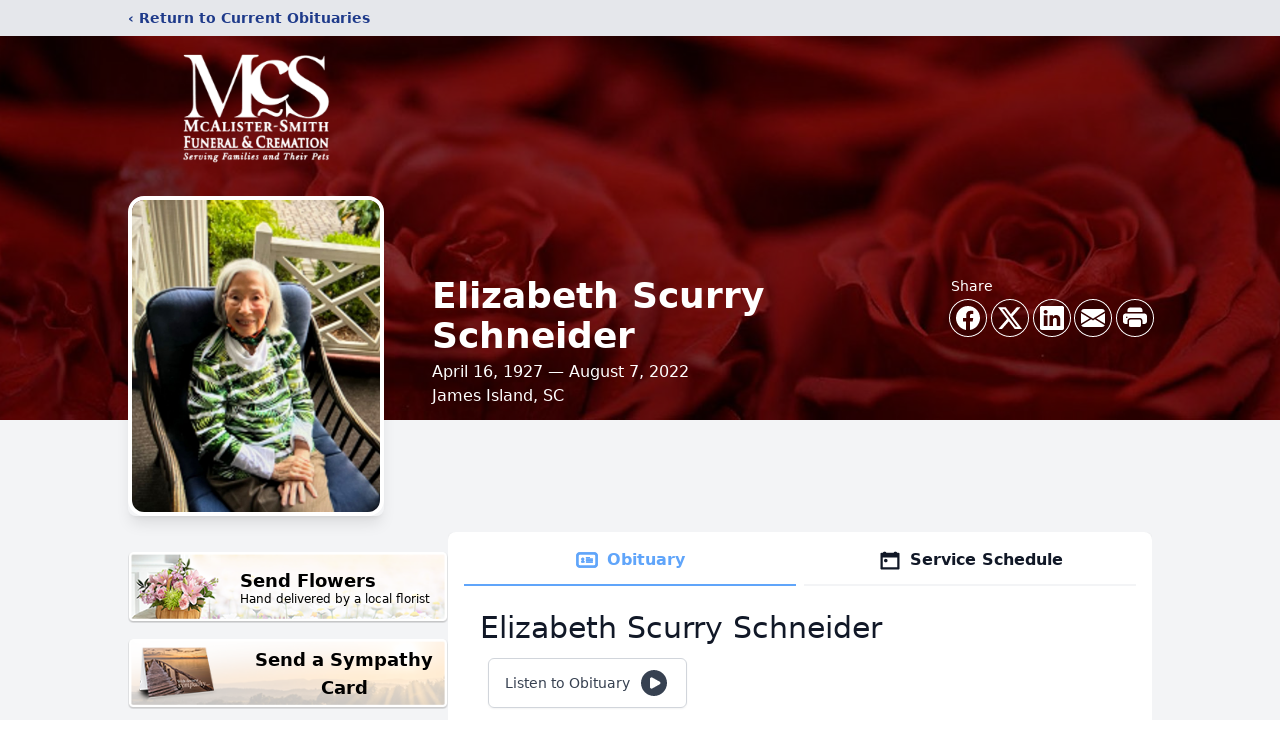

--- FILE ---
content_type: text/html; charset=utf-8
request_url: https://www.google.com/recaptcha/enterprise/anchor?ar=1&k=6LcRW7IfAAAAAAKjLFK5OkLcFmix7jCqSFBugL8I&co=aHR0cHM6Ly93d3cubWNhbGlzdGVyLXNtaXRoLmNvbTo0NDM.&hl=en&type=image&v=PoyoqOPhxBO7pBk68S4YbpHZ&theme=light&size=invisible&badge=bottomright&anchor-ms=20000&execute-ms=30000&cb=odn9bzg8q9gi
body_size: 48592
content:
<!DOCTYPE HTML><html dir="ltr" lang="en"><head><meta http-equiv="Content-Type" content="text/html; charset=UTF-8">
<meta http-equiv="X-UA-Compatible" content="IE=edge">
<title>reCAPTCHA</title>
<style type="text/css">
/* cyrillic-ext */
@font-face {
  font-family: 'Roboto';
  font-style: normal;
  font-weight: 400;
  font-stretch: 100%;
  src: url(//fonts.gstatic.com/s/roboto/v48/KFO7CnqEu92Fr1ME7kSn66aGLdTylUAMa3GUBHMdazTgWw.woff2) format('woff2');
  unicode-range: U+0460-052F, U+1C80-1C8A, U+20B4, U+2DE0-2DFF, U+A640-A69F, U+FE2E-FE2F;
}
/* cyrillic */
@font-face {
  font-family: 'Roboto';
  font-style: normal;
  font-weight: 400;
  font-stretch: 100%;
  src: url(//fonts.gstatic.com/s/roboto/v48/KFO7CnqEu92Fr1ME7kSn66aGLdTylUAMa3iUBHMdazTgWw.woff2) format('woff2');
  unicode-range: U+0301, U+0400-045F, U+0490-0491, U+04B0-04B1, U+2116;
}
/* greek-ext */
@font-face {
  font-family: 'Roboto';
  font-style: normal;
  font-weight: 400;
  font-stretch: 100%;
  src: url(//fonts.gstatic.com/s/roboto/v48/KFO7CnqEu92Fr1ME7kSn66aGLdTylUAMa3CUBHMdazTgWw.woff2) format('woff2');
  unicode-range: U+1F00-1FFF;
}
/* greek */
@font-face {
  font-family: 'Roboto';
  font-style: normal;
  font-weight: 400;
  font-stretch: 100%;
  src: url(//fonts.gstatic.com/s/roboto/v48/KFO7CnqEu92Fr1ME7kSn66aGLdTylUAMa3-UBHMdazTgWw.woff2) format('woff2');
  unicode-range: U+0370-0377, U+037A-037F, U+0384-038A, U+038C, U+038E-03A1, U+03A3-03FF;
}
/* math */
@font-face {
  font-family: 'Roboto';
  font-style: normal;
  font-weight: 400;
  font-stretch: 100%;
  src: url(//fonts.gstatic.com/s/roboto/v48/KFO7CnqEu92Fr1ME7kSn66aGLdTylUAMawCUBHMdazTgWw.woff2) format('woff2');
  unicode-range: U+0302-0303, U+0305, U+0307-0308, U+0310, U+0312, U+0315, U+031A, U+0326-0327, U+032C, U+032F-0330, U+0332-0333, U+0338, U+033A, U+0346, U+034D, U+0391-03A1, U+03A3-03A9, U+03B1-03C9, U+03D1, U+03D5-03D6, U+03F0-03F1, U+03F4-03F5, U+2016-2017, U+2034-2038, U+203C, U+2040, U+2043, U+2047, U+2050, U+2057, U+205F, U+2070-2071, U+2074-208E, U+2090-209C, U+20D0-20DC, U+20E1, U+20E5-20EF, U+2100-2112, U+2114-2115, U+2117-2121, U+2123-214F, U+2190, U+2192, U+2194-21AE, U+21B0-21E5, U+21F1-21F2, U+21F4-2211, U+2213-2214, U+2216-22FF, U+2308-230B, U+2310, U+2319, U+231C-2321, U+2336-237A, U+237C, U+2395, U+239B-23B7, U+23D0, U+23DC-23E1, U+2474-2475, U+25AF, U+25B3, U+25B7, U+25BD, U+25C1, U+25CA, U+25CC, U+25FB, U+266D-266F, U+27C0-27FF, U+2900-2AFF, U+2B0E-2B11, U+2B30-2B4C, U+2BFE, U+3030, U+FF5B, U+FF5D, U+1D400-1D7FF, U+1EE00-1EEFF;
}
/* symbols */
@font-face {
  font-family: 'Roboto';
  font-style: normal;
  font-weight: 400;
  font-stretch: 100%;
  src: url(//fonts.gstatic.com/s/roboto/v48/KFO7CnqEu92Fr1ME7kSn66aGLdTylUAMaxKUBHMdazTgWw.woff2) format('woff2');
  unicode-range: U+0001-000C, U+000E-001F, U+007F-009F, U+20DD-20E0, U+20E2-20E4, U+2150-218F, U+2190, U+2192, U+2194-2199, U+21AF, U+21E6-21F0, U+21F3, U+2218-2219, U+2299, U+22C4-22C6, U+2300-243F, U+2440-244A, U+2460-24FF, U+25A0-27BF, U+2800-28FF, U+2921-2922, U+2981, U+29BF, U+29EB, U+2B00-2BFF, U+4DC0-4DFF, U+FFF9-FFFB, U+10140-1018E, U+10190-1019C, U+101A0, U+101D0-101FD, U+102E0-102FB, U+10E60-10E7E, U+1D2C0-1D2D3, U+1D2E0-1D37F, U+1F000-1F0FF, U+1F100-1F1AD, U+1F1E6-1F1FF, U+1F30D-1F30F, U+1F315, U+1F31C, U+1F31E, U+1F320-1F32C, U+1F336, U+1F378, U+1F37D, U+1F382, U+1F393-1F39F, U+1F3A7-1F3A8, U+1F3AC-1F3AF, U+1F3C2, U+1F3C4-1F3C6, U+1F3CA-1F3CE, U+1F3D4-1F3E0, U+1F3ED, U+1F3F1-1F3F3, U+1F3F5-1F3F7, U+1F408, U+1F415, U+1F41F, U+1F426, U+1F43F, U+1F441-1F442, U+1F444, U+1F446-1F449, U+1F44C-1F44E, U+1F453, U+1F46A, U+1F47D, U+1F4A3, U+1F4B0, U+1F4B3, U+1F4B9, U+1F4BB, U+1F4BF, U+1F4C8-1F4CB, U+1F4D6, U+1F4DA, U+1F4DF, U+1F4E3-1F4E6, U+1F4EA-1F4ED, U+1F4F7, U+1F4F9-1F4FB, U+1F4FD-1F4FE, U+1F503, U+1F507-1F50B, U+1F50D, U+1F512-1F513, U+1F53E-1F54A, U+1F54F-1F5FA, U+1F610, U+1F650-1F67F, U+1F687, U+1F68D, U+1F691, U+1F694, U+1F698, U+1F6AD, U+1F6B2, U+1F6B9-1F6BA, U+1F6BC, U+1F6C6-1F6CF, U+1F6D3-1F6D7, U+1F6E0-1F6EA, U+1F6F0-1F6F3, U+1F6F7-1F6FC, U+1F700-1F7FF, U+1F800-1F80B, U+1F810-1F847, U+1F850-1F859, U+1F860-1F887, U+1F890-1F8AD, U+1F8B0-1F8BB, U+1F8C0-1F8C1, U+1F900-1F90B, U+1F93B, U+1F946, U+1F984, U+1F996, U+1F9E9, U+1FA00-1FA6F, U+1FA70-1FA7C, U+1FA80-1FA89, U+1FA8F-1FAC6, U+1FACE-1FADC, U+1FADF-1FAE9, U+1FAF0-1FAF8, U+1FB00-1FBFF;
}
/* vietnamese */
@font-face {
  font-family: 'Roboto';
  font-style: normal;
  font-weight: 400;
  font-stretch: 100%;
  src: url(//fonts.gstatic.com/s/roboto/v48/KFO7CnqEu92Fr1ME7kSn66aGLdTylUAMa3OUBHMdazTgWw.woff2) format('woff2');
  unicode-range: U+0102-0103, U+0110-0111, U+0128-0129, U+0168-0169, U+01A0-01A1, U+01AF-01B0, U+0300-0301, U+0303-0304, U+0308-0309, U+0323, U+0329, U+1EA0-1EF9, U+20AB;
}
/* latin-ext */
@font-face {
  font-family: 'Roboto';
  font-style: normal;
  font-weight: 400;
  font-stretch: 100%;
  src: url(//fonts.gstatic.com/s/roboto/v48/KFO7CnqEu92Fr1ME7kSn66aGLdTylUAMa3KUBHMdazTgWw.woff2) format('woff2');
  unicode-range: U+0100-02BA, U+02BD-02C5, U+02C7-02CC, U+02CE-02D7, U+02DD-02FF, U+0304, U+0308, U+0329, U+1D00-1DBF, U+1E00-1E9F, U+1EF2-1EFF, U+2020, U+20A0-20AB, U+20AD-20C0, U+2113, U+2C60-2C7F, U+A720-A7FF;
}
/* latin */
@font-face {
  font-family: 'Roboto';
  font-style: normal;
  font-weight: 400;
  font-stretch: 100%;
  src: url(//fonts.gstatic.com/s/roboto/v48/KFO7CnqEu92Fr1ME7kSn66aGLdTylUAMa3yUBHMdazQ.woff2) format('woff2');
  unicode-range: U+0000-00FF, U+0131, U+0152-0153, U+02BB-02BC, U+02C6, U+02DA, U+02DC, U+0304, U+0308, U+0329, U+2000-206F, U+20AC, U+2122, U+2191, U+2193, U+2212, U+2215, U+FEFF, U+FFFD;
}
/* cyrillic-ext */
@font-face {
  font-family: 'Roboto';
  font-style: normal;
  font-weight: 500;
  font-stretch: 100%;
  src: url(//fonts.gstatic.com/s/roboto/v48/KFO7CnqEu92Fr1ME7kSn66aGLdTylUAMa3GUBHMdazTgWw.woff2) format('woff2');
  unicode-range: U+0460-052F, U+1C80-1C8A, U+20B4, U+2DE0-2DFF, U+A640-A69F, U+FE2E-FE2F;
}
/* cyrillic */
@font-face {
  font-family: 'Roboto';
  font-style: normal;
  font-weight: 500;
  font-stretch: 100%;
  src: url(//fonts.gstatic.com/s/roboto/v48/KFO7CnqEu92Fr1ME7kSn66aGLdTylUAMa3iUBHMdazTgWw.woff2) format('woff2');
  unicode-range: U+0301, U+0400-045F, U+0490-0491, U+04B0-04B1, U+2116;
}
/* greek-ext */
@font-face {
  font-family: 'Roboto';
  font-style: normal;
  font-weight: 500;
  font-stretch: 100%;
  src: url(//fonts.gstatic.com/s/roboto/v48/KFO7CnqEu92Fr1ME7kSn66aGLdTylUAMa3CUBHMdazTgWw.woff2) format('woff2');
  unicode-range: U+1F00-1FFF;
}
/* greek */
@font-face {
  font-family: 'Roboto';
  font-style: normal;
  font-weight: 500;
  font-stretch: 100%;
  src: url(//fonts.gstatic.com/s/roboto/v48/KFO7CnqEu92Fr1ME7kSn66aGLdTylUAMa3-UBHMdazTgWw.woff2) format('woff2');
  unicode-range: U+0370-0377, U+037A-037F, U+0384-038A, U+038C, U+038E-03A1, U+03A3-03FF;
}
/* math */
@font-face {
  font-family: 'Roboto';
  font-style: normal;
  font-weight: 500;
  font-stretch: 100%;
  src: url(//fonts.gstatic.com/s/roboto/v48/KFO7CnqEu92Fr1ME7kSn66aGLdTylUAMawCUBHMdazTgWw.woff2) format('woff2');
  unicode-range: U+0302-0303, U+0305, U+0307-0308, U+0310, U+0312, U+0315, U+031A, U+0326-0327, U+032C, U+032F-0330, U+0332-0333, U+0338, U+033A, U+0346, U+034D, U+0391-03A1, U+03A3-03A9, U+03B1-03C9, U+03D1, U+03D5-03D6, U+03F0-03F1, U+03F4-03F5, U+2016-2017, U+2034-2038, U+203C, U+2040, U+2043, U+2047, U+2050, U+2057, U+205F, U+2070-2071, U+2074-208E, U+2090-209C, U+20D0-20DC, U+20E1, U+20E5-20EF, U+2100-2112, U+2114-2115, U+2117-2121, U+2123-214F, U+2190, U+2192, U+2194-21AE, U+21B0-21E5, U+21F1-21F2, U+21F4-2211, U+2213-2214, U+2216-22FF, U+2308-230B, U+2310, U+2319, U+231C-2321, U+2336-237A, U+237C, U+2395, U+239B-23B7, U+23D0, U+23DC-23E1, U+2474-2475, U+25AF, U+25B3, U+25B7, U+25BD, U+25C1, U+25CA, U+25CC, U+25FB, U+266D-266F, U+27C0-27FF, U+2900-2AFF, U+2B0E-2B11, U+2B30-2B4C, U+2BFE, U+3030, U+FF5B, U+FF5D, U+1D400-1D7FF, U+1EE00-1EEFF;
}
/* symbols */
@font-face {
  font-family: 'Roboto';
  font-style: normal;
  font-weight: 500;
  font-stretch: 100%;
  src: url(//fonts.gstatic.com/s/roboto/v48/KFO7CnqEu92Fr1ME7kSn66aGLdTylUAMaxKUBHMdazTgWw.woff2) format('woff2');
  unicode-range: U+0001-000C, U+000E-001F, U+007F-009F, U+20DD-20E0, U+20E2-20E4, U+2150-218F, U+2190, U+2192, U+2194-2199, U+21AF, U+21E6-21F0, U+21F3, U+2218-2219, U+2299, U+22C4-22C6, U+2300-243F, U+2440-244A, U+2460-24FF, U+25A0-27BF, U+2800-28FF, U+2921-2922, U+2981, U+29BF, U+29EB, U+2B00-2BFF, U+4DC0-4DFF, U+FFF9-FFFB, U+10140-1018E, U+10190-1019C, U+101A0, U+101D0-101FD, U+102E0-102FB, U+10E60-10E7E, U+1D2C0-1D2D3, U+1D2E0-1D37F, U+1F000-1F0FF, U+1F100-1F1AD, U+1F1E6-1F1FF, U+1F30D-1F30F, U+1F315, U+1F31C, U+1F31E, U+1F320-1F32C, U+1F336, U+1F378, U+1F37D, U+1F382, U+1F393-1F39F, U+1F3A7-1F3A8, U+1F3AC-1F3AF, U+1F3C2, U+1F3C4-1F3C6, U+1F3CA-1F3CE, U+1F3D4-1F3E0, U+1F3ED, U+1F3F1-1F3F3, U+1F3F5-1F3F7, U+1F408, U+1F415, U+1F41F, U+1F426, U+1F43F, U+1F441-1F442, U+1F444, U+1F446-1F449, U+1F44C-1F44E, U+1F453, U+1F46A, U+1F47D, U+1F4A3, U+1F4B0, U+1F4B3, U+1F4B9, U+1F4BB, U+1F4BF, U+1F4C8-1F4CB, U+1F4D6, U+1F4DA, U+1F4DF, U+1F4E3-1F4E6, U+1F4EA-1F4ED, U+1F4F7, U+1F4F9-1F4FB, U+1F4FD-1F4FE, U+1F503, U+1F507-1F50B, U+1F50D, U+1F512-1F513, U+1F53E-1F54A, U+1F54F-1F5FA, U+1F610, U+1F650-1F67F, U+1F687, U+1F68D, U+1F691, U+1F694, U+1F698, U+1F6AD, U+1F6B2, U+1F6B9-1F6BA, U+1F6BC, U+1F6C6-1F6CF, U+1F6D3-1F6D7, U+1F6E0-1F6EA, U+1F6F0-1F6F3, U+1F6F7-1F6FC, U+1F700-1F7FF, U+1F800-1F80B, U+1F810-1F847, U+1F850-1F859, U+1F860-1F887, U+1F890-1F8AD, U+1F8B0-1F8BB, U+1F8C0-1F8C1, U+1F900-1F90B, U+1F93B, U+1F946, U+1F984, U+1F996, U+1F9E9, U+1FA00-1FA6F, U+1FA70-1FA7C, U+1FA80-1FA89, U+1FA8F-1FAC6, U+1FACE-1FADC, U+1FADF-1FAE9, U+1FAF0-1FAF8, U+1FB00-1FBFF;
}
/* vietnamese */
@font-face {
  font-family: 'Roboto';
  font-style: normal;
  font-weight: 500;
  font-stretch: 100%;
  src: url(//fonts.gstatic.com/s/roboto/v48/KFO7CnqEu92Fr1ME7kSn66aGLdTylUAMa3OUBHMdazTgWw.woff2) format('woff2');
  unicode-range: U+0102-0103, U+0110-0111, U+0128-0129, U+0168-0169, U+01A0-01A1, U+01AF-01B0, U+0300-0301, U+0303-0304, U+0308-0309, U+0323, U+0329, U+1EA0-1EF9, U+20AB;
}
/* latin-ext */
@font-face {
  font-family: 'Roboto';
  font-style: normal;
  font-weight: 500;
  font-stretch: 100%;
  src: url(//fonts.gstatic.com/s/roboto/v48/KFO7CnqEu92Fr1ME7kSn66aGLdTylUAMa3KUBHMdazTgWw.woff2) format('woff2');
  unicode-range: U+0100-02BA, U+02BD-02C5, U+02C7-02CC, U+02CE-02D7, U+02DD-02FF, U+0304, U+0308, U+0329, U+1D00-1DBF, U+1E00-1E9F, U+1EF2-1EFF, U+2020, U+20A0-20AB, U+20AD-20C0, U+2113, U+2C60-2C7F, U+A720-A7FF;
}
/* latin */
@font-face {
  font-family: 'Roboto';
  font-style: normal;
  font-weight: 500;
  font-stretch: 100%;
  src: url(//fonts.gstatic.com/s/roboto/v48/KFO7CnqEu92Fr1ME7kSn66aGLdTylUAMa3yUBHMdazQ.woff2) format('woff2');
  unicode-range: U+0000-00FF, U+0131, U+0152-0153, U+02BB-02BC, U+02C6, U+02DA, U+02DC, U+0304, U+0308, U+0329, U+2000-206F, U+20AC, U+2122, U+2191, U+2193, U+2212, U+2215, U+FEFF, U+FFFD;
}
/* cyrillic-ext */
@font-face {
  font-family: 'Roboto';
  font-style: normal;
  font-weight: 900;
  font-stretch: 100%;
  src: url(//fonts.gstatic.com/s/roboto/v48/KFO7CnqEu92Fr1ME7kSn66aGLdTylUAMa3GUBHMdazTgWw.woff2) format('woff2');
  unicode-range: U+0460-052F, U+1C80-1C8A, U+20B4, U+2DE0-2DFF, U+A640-A69F, U+FE2E-FE2F;
}
/* cyrillic */
@font-face {
  font-family: 'Roboto';
  font-style: normal;
  font-weight: 900;
  font-stretch: 100%;
  src: url(//fonts.gstatic.com/s/roboto/v48/KFO7CnqEu92Fr1ME7kSn66aGLdTylUAMa3iUBHMdazTgWw.woff2) format('woff2');
  unicode-range: U+0301, U+0400-045F, U+0490-0491, U+04B0-04B1, U+2116;
}
/* greek-ext */
@font-face {
  font-family: 'Roboto';
  font-style: normal;
  font-weight: 900;
  font-stretch: 100%;
  src: url(//fonts.gstatic.com/s/roboto/v48/KFO7CnqEu92Fr1ME7kSn66aGLdTylUAMa3CUBHMdazTgWw.woff2) format('woff2');
  unicode-range: U+1F00-1FFF;
}
/* greek */
@font-face {
  font-family: 'Roboto';
  font-style: normal;
  font-weight: 900;
  font-stretch: 100%;
  src: url(//fonts.gstatic.com/s/roboto/v48/KFO7CnqEu92Fr1ME7kSn66aGLdTylUAMa3-UBHMdazTgWw.woff2) format('woff2');
  unicode-range: U+0370-0377, U+037A-037F, U+0384-038A, U+038C, U+038E-03A1, U+03A3-03FF;
}
/* math */
@font-face {
  font-family: 'Roboto';
  font-style: normal;
  font-weight: 900;
  font-stretch: 100%;
  src: url(//fonts.gstatic.com/s/roboto/v48/KFO7CnqEu92Fr1ME7kSn66aGLdTylUAMawCUBHMdazTgWw.woff2) format('woff2');
  unicode-range: U+0302-0303, U+0305, U+0307-0308, U+0310, U+0312, U+0315, U+031A, U+0326-0327, U+032C, U+032F-0330, U+0332-0333, U+0338, U+033A, U+0346, U+034D, U+0391-03A1, U+03A3-03A9, U+03B1-03C9, U+03D1, U+03D5-03D6, U+03F0-03F1, U+03F4-03F5, U+2016-2017, U+2034-2038, U+203C, U+2040, U+2043, U+2047, U+2050, U+2057, U+205F, U+2070-2071, U+2074-208E, U+2090-209C, U+20D0-20DC, U+20E1, U+20E5-20EF, U+2100-2112, U+2114-2115, U+2117-2121, U+2123-214F, U+2190, U+2192, U+2194-21AE, U+21B0-21E5, U+21F1-21F2, U+21F4-2211, U+2213-2214, U+2216-22FF, U+2308-230B, U+2310, U+2319, U+231C-2321, U+2336-237A, U+237C, U+2395, U+239B-23B7, U+23D0, U+23DC-23E1, U+2474-2475, U+25AF, U+25B3, U+25B7, U+25BD, U+25C1, U+25CA, U+25CC, U+25FB, U+266D-266F, U+27C0-27FF, U+2900-2AFF, U+2B0E-2B11, U+2B30-2B4C, U+2BFE, U+3030, U+FF5B, U+FF5D, U+1D400-1D7FF, U+1EE00-1EEFF;
}
/* symbols */
@font-face {
  font-family: 'Roboto';
  font-style: normal;
  font-weight: 900;
  font-stretch: 100%;
  src: url(//fonts.gstatic.com/s/roboto/v48/KFO7CnqEu92Fr1ME7kSn66aGLdTylUAMaxKUBHMdazTgWw.woff2) format('woff2');
  unicode-range: U+0001-000C, U+000E-001F, U+007F-009F, U+20DD-20E0, U+20E2-20E4, U+2150-218F, U+2190, U+2192, U+2194-2199, U+21AF, U+21E6-21F0, U+21F3, U+2218-2219, U+2299, U+22C4-22C6, U+2300-243F, U+2440-244A, U+2460-24FF, U+25A0-27BF, U+2800-28FF, U+2921-2922, U+2981, U+29BF, U+29EB, U+2B00-2BFF, U+4DC0-4DFF, U+FFF9-FFFB, U+10140-1018E, U+10190-1019C, U+101A0, U+101D0-101FD, U+102E0-102FB, U+10E60-10E7E, U+1D2C0-1D2D3, U+1D2E0-1D37F, U+1F000-1F0FF, U+1F100-1F1AD, U+1F1E6-1F1FF, U+1F30D-1F30F, U+1F315, U+1F31C, U+1F31E, U+1F320-1F32C, U+1F336, U+1F378, U+1F37D, U+1F382, U+1F393-1F39F, U+1F3A7-1F3A8, U+1F3AC-1F3AF, U+1F3C2, U+1F3C4-1F3C6, U+1F3CA-1F3CE, U+1F3D4-1F3E0, U+1F3ED, U+1F3F1-1F3F3, U+1F3F5-1F3F7, U+1F408, U+1F415, U+1F41F, U+1F426, U+1F43F, U+1F441-1F442, U+1F444, U+1F446-1F449, U+1F44C-1F44E, U+1F453, U+1F46A, U+1F47D, U+1F4A3, U+1F4B0, U+1F4B3, U+1F4B9, U+1F4BB, U+1F4BF, U+1F4C8-1F4CB, U+1F4D6, U+1F4DA, U+1F4DF, U+1F4E3-1F4E6, U+1F4EA-1F4ED, U+1F4F7, U+1F4F9-1F4FB, U+1F4FD-1F4FE, U+1F503, U+1F507-1F50B, U+1F50D, U+1F512-1F513, U+1F53E-1F54A, U+1F54F-1F5FA, U+1F610, U+1F650-1F67F, U+1F687, U+1F68D, U+1F691, U+1F694, U+1F698, U+1F6AD, U+1F6B2, U+1F6B9-1F6BA, U+1F6BC, U+1F6C6-1F6CF, U+1F6D3-1F6D7, U+1F6E0-1F6EA, U+1F6F0-1F6F3, U+1F6F7-1F6FC, U+1F700-1F7FF, U+1F800-1F80B, U+1F810-1F847, U+1F850-1F859, U+1F860-1F887, U+1F890-1F8AD, U+1F8B0-1F8BB, U+1F8C0-1F8C1, U+1F900-1F90B, U+1F93B, U+1F946, U+1F984, U+1F996, U+1F9E9, U+1FA00-1FA6F, U+1FA70-1FA7C, U+1FA80-1FA89, U+1FA8F-1FAC6, U+1FACE-1FADC, U+1FADF-1FAE9, U+1FAF0-1FAF8, U+1FB00-1FBFF;
}
/* vietnamese */
@font-face {
  font-family: 'Roboto';
  font-style: normal;
  font-weight: 900;
  font-stretch: 100%;
  src: url(//fonts.gstatic.com/s/roboto/v48/KFO7CnqEu92Fr1ME7kSn66aGLdTylUAMa3OUBHMdazTgWw.woff2) format('woff2');
  unicode-range: U+0102-0103, U+0110-0111, U+0128-0129, U+0168-0169, U+01A0-01A1, U+01AF-01B0, U+0300-0301, U+0303-0304, U+0308-0309, U+0323, U+0329, U+1EA0-1EF9, U+20AB;
}
/* latin-ext */
@font-face {
  font-family: 'Roboto';
  font-style: normal;
  font-weight: 900;
  font-stretch: 100%;
  src: url(//fonts.gstatic.com/s/roboto/v48/KFO7CnqEu92Fr1ME7kSn66aGLdTylUAMa3KUBHMdazTgWw.woff2) format('woff2');
  unicode-range: U+0100-02BA, U+02BD-02C5, U+02C7-02CC, U+02CE-02D7, U+02DD-02FF, U+0304, U+0308, U+0329, U+1D00-1DBF, U+1E00-1E9F, U+1EF2-1EFF, U+2020, U+20A0-20AB, U+20AD-20C0, U+2113, U+2C60-2C7F, U+A720-A7FF;
}
/* latin */
@font-face {
  font-family: 'Roboto';
  font-style: normal;
  font-weight: 900;
  font-stretch: 100%;
  src: url(//fonts.gstatic.com/s/roboto/v48/KFO7CnqEu92Fr1ME7kSn66aGLdTylUAMa3yUBHMdazQ.woff2) format('woff2');
  unicode-range: U+0000-00FF, U+0131, U+0152-0153, U+02BB-02BC, U+02C6, U+02DA, U+02DC, U+0304, U+0308, U+0329, U+2000-206F, U+20AC, U+2122, U+2191, U+2193, U+2212, U+2215, U+FEFF, U+FFFD;
}

</style>
<link rel="stylesheet" type="text/css" href="https://www.gstatic.com/recaptcha/releases/PoyoqOPhxBO7pBk68S4YbpHZ/styles__ltr.css">
<script nonce="KqjPxijyqsrKGNm83azMTw" type="text/javascript">window['__recaptcha_api'] = 'https://www.google.com/recaptcha/enterprise/';</script>
<script type="text/javascript" src="https://www.gstatic.com/recaptcha/releases/PoyoqOPhxBO7pBk68S4YbpHZ/recaptcha__en.js" nonce="KqjPxijyqsrKGNm83azMTw">
      
    </script></head>
<body><div id="rc-anchor-alert" class="rc-anchor-alert"></div>
<input type="hidden" id="recaptcha-token" value="[base64]">
<script type="text/javascript" nonce="KqjPxijyqsrKGNm83azMTw">
      recaptcha.anchor.Main.init("[\x22ainput\x22,[\x22bgdata\x22,\x22\x22,\[base64]/[base64]/[base64]/KE4oMTI0LHYsdi5HKSxMWihsLHYpKTpOKDEyNCx2LGwpLFYpLHYpLFQpKSxGKDE3MSx2KX0scjc9ZnVuY3Rpb24obCl7cmV0dXJuIGx9LEM9ZnVuY3Rpb24obCxWLHYpe04odixsLFYpLFZbYWtdPTI3OTZ9LG49ZnVuY3Rpb24obCxWKXtWLlg9KChWLlg/[base64]/[base64]/[base64]/[base64]/[base64]/[base64]/[base64]/[base64]/[base64]/[base64]/[base64]\\u003d\x22,\[base64]\x22,\x22wpoUeMKKM0deNsOTGMKIVMK4wppZwpxuR8ODDnh/woXCmcOlwqXDojhxcX3Cmy9DOsKJZEPCj1fDvlTCuMK8X8OWw4/CjcO1Z8O/e37CssOWwrRww5QIaMObwq/DuDXCjcKncAFrwqQBwr3CnRzDrijCswsfwrN3OQ/CrcOdwrrDtMKeccOIwqbCtgPDvCJ9QT7CvhsSa1pwwqHCj8OEJMKfw6Ycw7nCu1PCtMORLUTCq8OGwr3CnFgnw51TwrPCsk/DnsORwqILwqIyBjDDtDfCm8Knw6sgw5TCk8Ktwr7ChcKNCBg2wpLDhgJhHVPCv8K9H8OSIsKhwp9sWMK0LsKTwr8EFEBhEAp+wp7Dok/CgWQMBcOVdmHDr8KiOkDCo8KCKcOgw65DHE/CuARseBvDgnBkwqtgwofDr2IMw5QUHcKhTl4PJcOXw4QywohMWh1OGMO/[base64]/DlCfCucOdcWrCgnnDp8KoL8K8EhtaH3DDm3k4wrHCoMK0w57CqsO+wrTDljnCnGLDgVrDkTfDg8K0RMKSwrEowq5pVWFrwqDChXFfw6gjBEZsw4dVG8KFIRrCv15ywqM0asKBA8KywrQSw4vDv8O4dMOeMcOQDmkqw7/Dr8KTWVV5d8KAwqEJwp/[base64]/Dnx/CjsKjVcK3J8OxRsOiwpgYw63DgXJaw6A3bMOQw4LDi8OIXBYyw7HChMO7fMKdY143wqFWasOOwrJIHsKjPcOGwqAfw5vCqmERKMKfJMKqC2/DlMOcfMOWw77CogYrLn9gAlgmJycsw6rDsA1hZsOGw6HDi8OGw7TDrMOIa8OZwqvDscOiw5TDoxJuV8OTdwjDq8Orw4gAw6/[base64]/Pn3Cjz57wqLCssKcwr3DsMOlw57DqyrCsy/DucO2wqs5w7LCssKkZHpyRcKow7vDoW/[base64]/[base64]/CnsKXw7XDsMKKwqEww5LDqAFrSmsAdcOuw5QXw4DCnmPDkDzDicOkwrLDkhLCicOnwpV6w5XDtlfDhgUFw7ACFsKNYcK7VG3DksKMwpI+BcKRfzk+SMKbwrxRw7nCvHLDlsOKw6gKJHQjw68FZ0dgw5l4bcORM2vDrMKNZ0DCj8K8LcKdBhnCpD3Co8OTw6jCrcK/KRhZw6VzwrJhDHVSH8OAOMK3woHCsMOSCEbCjMOmwqMFwqwXw4Z3wozCn8K5TMOuw4PDj2nDiUHCh8KQDsKEBRo+w4LDnMOuwqnCpRtAw6fCjsKKw4YcPcOUNsODCcOeVyJWR8Opw5TCp20OWMOPbU08cDTCrVvCqMKhHlJzwr/DlHt+wpxhOC7DnxNqwpPDqDnCv0xgOmNWwrbClx98XMOWwoYTwqzDiwgpw4PCuSJeasOpXcKxFMOSOcKAS0DDq3Jjw73Cu2fDsm9gGMKZw7MOw4/Cv8O/VcKPJ0LDjcK3S8K6fcO5w6LDhsKLbzNEcMO5w73Ci1vCjmIgwrcdasOlwq/ChMOgJQwobcOfw7jDmEs+ZMKsw6rCuVXDl8O0w7ByJ3BZwqPDjS/[base64]/dsOEaXzCrTMzw7LDr2t9w5o/[base64]/[base64]/[base64]/Dni1HTyYmwp5rB8KrCnMYwq3CmVYfOhXCo8OzYcObw4pEw5HCucOtXcOlw6LDi8KMfDfDkcK/cMOJw7zCrXkIwqNpw4jCscKfPHYKwoTDuxkFw5vDmlbChGIkU0fCo8KCw4DCujddwovDm8KZM08bw63DsDUowrPCp2UBw7zCm8OTcMKew4l/w64EQsO5HCvDs8KuZ8OPYWjDnWdOE05PJhTDvm9/[base64]/woFgw7/DuMK4wq8zfcOHGwwrwp1qw6fCjcK/ei8qAysHw4l3wrADwqDCq3PCr8OUwq00LMOawqfCgFLDljvDkcKEBDzCqB55Jx/DmMKkbwINQg/Dk8OzVytlZcK5w5oQBMOiw5rChg3Ds2Ugw6I4F1p9w4U7BmzDj0nCujXDq8O3w4HCtBYfeXbCrnQ1w6fCk8K2e3sQNGjDt1EvU8Kpw5DCq2LCtQ3CocOMwrPDpRPCkV7ClsOGwoXDvMKMZ8OWwolbfmMjZ0/CiwXCiTJcw4PCuMOpWhplDcOZwpfCoHLCsihqwo/[base64]/DnMK/ZcKxwrIrwpnCrkNVW8O9w4LDv1fDoAbCpMK6w6xDw7NMJlVkwoXDlMK/w6PChDdYw7vDo8KdwoVUfnw2w6zDhyvDoztPw4fCiRnDnygCw6/Dg1jDkDwzwpXDuxLDg8OZBsOIdcKfwoTDhx/Cn8OxKMOTWm8Swo3Dv2jCsMKYwrfDlsKaW8OmwqfDmlBiOcKcw6/DusKsT8O5w5XCr8OJMcKAwrc+w55edBEBbMKME8KPwpNdwrkWwqZzQVNHekrDqB7CpsKTwqsww7Mvwr3Dp3h6OXXCiwAKP8OID0pqX8KINMKLwqHDhsOSw7vDmEtwb8OVwqjDgcK3ei/ChQkQwpzDn8O0HsKVB0Nkw4fDoCVmQhwEw7Q2wqoBK8OeHsKFHB/DlcKtZ3LDpcOkGmzDucOxEgJ7Iy4qUsKjwpkQMyd+wqxQKRnCh3ACLABWWSIIVTbDuMO7wpHChcOya8KhB2zDpAbDlsK5RsKGw4bDp25cLhQ8w4DDhcOGUnTDnMK7wrVxX8OCw5kpwovCrCvCrsOjfF9WOigpYcKXXlwqw7/[base64]/DsEcUwrDDpnsdQmQPBsODQm5xwrfCsUfCrsOwYMKqw7/DgXhqwoRRdn0pQ3/Ch8K5w5EFwrbDh8OBZHBxbsOcWgTCkDPDusKDYx1ICm/DnMKZKSddRBc3wqUTw7fDnxHDnsO4JcKjbWHDnsKaLhPDtMObGCA8w7/Ch3DDtsKbw5DDjMKkwqMlw5TDtsKMckXDuwvDtW42w5w/[base64]/w6/CsjF7wqonKsK1w5Aowp9bwpbCtsKTacKvwppIwrUYSgnDosOxw5zDsi0Ew5TDu8KdE8OKwq4DwoDDvFDDgsKuwpjChMK3LAHDmn7Cj8Obw4E7wqzCoMK+wq5Rw4cxDWDDvkzCnEPDoMKMO8Kvw4wiEhLDjsOpwrhWPDfDr8KVw7nDuA/CncOfw7rCmMOfe0olV8KwNwLCpsOCw4EeMsK+w6lwwqoAw5rCisOZDUvCssKEQAZCXMOlw4AnZBdNNFnChX3DpXQtwoRUw6VuNR8FV8KowolnJxDCjgnDs1Y5w6drcDrCusOGJHLDhcK6WVvCq8KKwqBpD0dSaBg+PhrCm8OswrrCuF/CtMO6ScOYw7w8wrIAaMO6wo1UwpHCqMKGMsKJw74Rwq9oacKCY8OIw4wWcMKpKcOjw4pMw6gZCCdKaxQgUcOUwqXDrQLCk0w/CT/DmcKCwqXDicOvw6zDpMKMMH04w447WMOZCFzDicK+w4BMwp7CgMOmDcOUwoDCqXtAw6HCqMO2w790KAtOwq/[base64]/wrEgbmPCtUMMVMKyVD3DicOSPsKJwqh7OMKkw6/DrxA4w7shw5JsPcKOEALCpsOJGsOnwp3Cr8OOw6IQWX3CuXnDmCYJw40mw5TCsMKJfG3Ds8OvMWHDuMO7asKifgnCllpjw50TwpjCmhIWSMOuCBELwosjd8OfworDnFvDjVrDlCPDmcKRwo/Dk8KOQsOick8gw79Mf39mTcOnP2zCocKcO8Kqw40eRTjDkiYVZF7Dg8OSw54jT8KzUAxNwqsIwqULw6pKw5nCjGzCp8O3DysSUcKBZMO4ccK3X2hyw7/DrFwtwoxiaAbDjMOhwpk2AVJVw7IOwrjCp8K2D8KLHC8aZ3nCncOGQMOdb8KeaU0KRmvDlcKXEsO0w5LDgXLDjHl7JFHDjhBOP1wNwpLDihvDjjfDlXfCvMOvwpTDkMK7OMO9OMO/woo2QnFEWcKLw5HCoMKsb8O8N1l1JsOXw5Vcw7LDqntHwo7DqMKzwrEkwq1Yw7fCnizDnmzDtEHCscKVfcKRED4Wwo7DuXzDuEoxSBTDn3/CicOew73Dj8OZWzlSwobDjMOqXwnCn8Kgw68Kw50RYMK/EMO6HcKEwrNcesO8wqpWw5zDu0VVLzlqCsOpw45FLMO2TgU+KXA9VcKJScOMwrI6w58CwpZPZcKsbMKFY8OtVmPCmyxEw61rw5TCrcONUhRHRcKywq8pDn7DqXXDuR/DuyRjHS/CrwUcVcK5DMKvaH3Co8KUw5PCt2zDucK2w5pnRTVIw4Bxw7/CoE4Rw6LDnWsufD/DqsKoLCF1w7VawqEdw4LCgQpNw7TDkcK/[base64]/QsKww6LDs8O1woo4BMK6wqxNwrvCjcOXPsOpwr1hwrUIak5sGwsOwoPCssKsdsKmw5tQw6HDisKaFsOjwonCijXCtQLDlTcKwqQGI8K0wq3DnMKpw6vDsx/[base64]/CrAHDj1fDhcKbw6bDmsKmLW9/I8O3w41kREokwobDqCMwbsKOwp3Dp8KHM3DDgQ1LfATDjCDDu8K4wo/CqDPCjcKBw7PCgU7Cjz3DjmwuQ8K3Im0iBG7DjC94SHECw6rChMO7FCpLdSPDssKcwoItMnYzRxrDsMOSw57CtcKtw53DsxDDgsKXwprCk0ojwpbDh8O7wpjCrcK9W3zDgcOEwo9sw68fwonDmcO4w7pqw6lrAQxGDsOpIyHDsC/CgcOCVsOVCMK3w5LChcOlLsOsw4t/[base64]/CvRTDmQUQHghcJxnDvCk9O28Qw4ZOY8OnW1QGRlvCqUJ4wrZOXcO4fsOHXnJtWMOAwoLCt2dueMKPTcOVb8OKw6Q5w7pew4rCqVA/[base64]/DoH7CnBHDt31Ew4TDmsO8woHDmD5Xw502UcOmJ8Oqw4PCpMOOScOia8O0wovDt8KZMMK5KsOoX8KxwoPDncKSwp4KwqfCpnw2w45Yw6M/w4YHw43DiBbDqULDlcOawqTDg2kvwrDCu8O2YEE8woDCvUDDlAvDu3XCr0tWwpNVwqgPw7JyGQZwRiEjLcKtN8OBw5hVw6bDslwwGz87woTCh8KhKcKEU3Uiw7vDlsKZw5/ChcOow4FzwrrDs8OMJ8K9w5XCq8Ogcj8Vw4XClzHDgj3CuEfCoBLCr1XCvnMBVGAUwohiwr3DrElHwprCqcOuwoPCtcO6wr4/wqMnGsK5woNcLAACw7hkCcOmwp1sw4k8K34Uw6IBegfClMOBOyxMwqPCoyrDvMK8w5XDuMKQwrDDnMKrLsKGXMKnwo4kMxJOLj7CocKUc8OIXcKDLsK0wq3DuibCgwPDpAlfYHpyBMKQdA7Co0jDpE/Dn8OXDcOzKMO/[base64]/SsOhVG/CmmDDt3HCs8KVO8OiwoxGJ8Opw6EfXcOqGMOTRRTCisOBATXCuC7DrMKEGQ3Cmy1IwpEewoDCqsOrP0bDk8Kvw4Y6w5rDhXTCuh7CqsKmKyEWf8KcQMKbwoPDp8K/XMOFUhgwB2E8w7fCtkvDmMOpw6rCs8KkdMO4KyDChER/w7jCm8KcwprDosKpMwzCsGEtwqjClcKRw4dMXjDDgyQEw5pow6XDjyd5HcOhQQvDlsKqwqtkUy16dsK1wrY6w43Cr8O/wqQlwpPDoRAowq5YG8O1fMOYwotUw6bDscKpwqrCt0htCQPCt1BePMOuw5fDvkMFE8OgM8Kyw7jDnG12OxvClMOqKgzCuhR/B8O5w43DosK+Y1DDon7Cv8KUOcOuBX/Ds8OAF8OhwrXDuwRkwpvCj8OhbsKpT8OIwpzCvgYBTQ7CjhrCj08ow60PwonDp8O3KsK/OMK+w4VLf3d6wq/[base64]/DkmdDAsO2XMKcHhjCuMOZwo/CglEiwrjDlMOwCsO6KsKFWFQawrLDicKzOsKkw6ULwpohwpnDn2PCvwsNcVksf8OBw5E3YMOow5zChMOdw6kQGg93w6DDogHCqMOlc30+WmjDvjPDpTgLWUxew7/[base64]/ZsOuwp4CLsKDYlhyWsKQw5bDisOqw47DpUrCnsKvw5nDhF/DoXHDsR/DjsKXIUvDpAHCjg/Ds0Fmwr1vwoc2wr3DlA40wqfCpGJOw7XDoDbCqEnCgTrDg8KSw58Fw7nDr8KHDS/CoXPDlChHD3PDkMOewrjDo8OIGMKGwqkUwpbDmht3w5/Cp2FaYsKUw7fCmcKkBsKRwrkxwp7DssO/bcKzwojCjxfCscOqOUZgCjZMw47DrzXCisK3wrJUw4zChMKHwp/CvsKww4cNHyIYwrAPwr43JDUXT8KABnrCuUZ0esOdwqwXw4lZwqPChwjDtMKeY0XDucKvwoRgw7YlAMOvw7vChnlwV8Kvwq9LZFTCqwpvw6DDuTPCksKCB8KHEcK9GMODw5g/woLCusKwJcOQwpTCusOlf1MMwrUYwovDvMOZd8OXwqRCwprDgMORw6EsRm/Cr8KJeMOpC8Oxdj0Dw7VqfV46wrrDqcK/wo1PfcKLM8O8EcKtwr/DmXXCoT16w5rCqsORw4vCtQvCjHBHw6UVWWvCsTwpG8O9w7wPw5XCncKbPRAQO8KXOMOCworCg8Knw7PCpcKrMH/Dj8OnfMKlw5LCqxzCisKnLEp0wqVPwrrDp8O5wrw0BcKrNGfDlsK9wpfCsHnDgcOkT8OjwpYFESckKipWLWFBwqTDtcOvempEwqLDuG8Tw4dmZsKhwpvChsOfw4vDr2Q6bHlSUm0MEEBmwr3DvntWWsKSwoAIwqnDlwdcCsO2N8KWAMKowoHDisKEQUNCeD/DtV9xOMO/DVjChwADw6vDocOHEMOlw7vCsHDCqcKUwpBNwrFCdsKDw73Dn8OvwrZSwpTDk8K0wqPCmSfChyTCkivCkMOKw4/Dm0LDlMO8wrvCjMOJBkwiwrEkw4hBYcOGdg3DlMO+YSrDtMOLN0XCsSPDi8K+LsOfYGEpwprCgkUvw5Qbwr4ZwpPDrC3Dg8KSG8Kgw4MJRT0KMMO/[base64]/wp85esOdGcKLwrYYLMKmZMO3wrzDtxkew4UWUiXDs8KrfsOxOMOwwql/w5XCs8O8Mz5hfMK+A8OuYMKSCiN5PsK3w4PCrSjDusOJwpt9IcK/[base64]/[base64]/DgsKsMsOyw5k5VcKuwprDri7Cl8KOL8KWw6EXw4fDg2UVURrDlsOGNHQwQ8OKO2ZuDjvCvQHDgcOOwoDDmyApYBg3DXnDjMOtTMOzbCRowrk2BsO/w4FgU8OsNcOuwrh6R3JnwobCg8OxSBfCq8OEw7EswpHCpcKDw6PDvGTCpsOVwqJMHsKXaGXDosOPw6vDjTh/[base64]/ChXQbRk58VMKNbz9Gw6HDoVbClyhvSMOQRsKURADCvWfDv8OYw4vCpMOBw64zI17CjR54wpo5RRAPWsKTZF1LIHjCughNaWRZSEFDWXEEKA/Dth8KBMKAw6BXw5rCvsOyC8O3wqQew6dkUHjCkcKBwpxyMzfCkghowpXDqcKJLMOWwqp/[base64]/DqW/Dti3DpiEBTTnDgMOdw5M3KsKowqFobMOBGcOEw7EEEzDCm13CvHnDpVzDlsOzJQHDvC4Pw73Csy3CvcOZWi0cw6rDocK5w4QFwrJUAmgoaTs1c8KZwr4fwqpLw7TDtnJywrErwqhvwoYvw5DCkcK/DcOpI15+BcK3wrhZH8O+w4vDpMOYw4JbKsOdwqtEL19BVsOjaV7DssKzwrdgw6tXw4DDhcOHWcKGcHfDjMOPwpUoEsOMQQR2OMKKFSBTD1VdK8K8LH/DgzXCiyMoKUbCrHZuwoN3wpMOw4/CssKowp/CqsKlfcKSM27DsQzDqR0rF8KdUcKrEgoQw6jDowFZesOOw6pnwqsjwr5AwrVKw5TDisOaKsKNUsOjY04qwq0iw6lmw7/DkWgCQFXDmVF7N2FPw6JHBi41wpRQWAPDvMKhPwZ+NRU3w6DCuUBUOMKKwrcUw5bCmMKtFy5DwpHDkzVRw6E8AhDCuRFJHsOZwotZw4bCnsKRX8O8V37Cu0lcw6rDr8KBfgJ/w4/CijICw4nCklbDsMKDwoEMB8KywqBcYsORLQvCsjxPwoERw4Iewq7CgBLDqsK1PEnDomnCmz7CnHTCin59w6EicXjDunvCpVwQbMKiw5PDqsKNL1LDu21Yw6bCisK6wqFqbmnDtsK0GcK+JsOiw7BHOADDqsKedj/CucKyJ24cRMOVw7jDmQ7Cr8Kywo7CqSPClEcYwpPCg8OJacKWw5jDucKCw7PCm1bCk1IEP8O5TULCjWzDvXUBCsK3cTYPw5tKEXF/ecODw4/ClcOleMK4w7fDmF9ewogNwqHDjD3CrMOewqNKw5bCuCHDiQLCi1w2I8K9EgDCr1XDiD7CscOtwrh1w6PCmsOOLyLDthgYw7RGEcK9NU3DgxE/[base64]/w7zCsVXClMKIacKcw48BRcKswr/DpA/DhR3CjsOswobCgB/[base64]/Sz7CoDTCgsOQwpTChsKHw6PCvFrDt8OWwqXDo8OswrPCksK9RsKhRmIdMAXDtsOVw6/DozxtB09+Q8KfAUFnw6zDgDDDmcO0wr7DhcOfw7rDvi3DgSsew5vCrEXClBoVwrfDj8KMeMOKw5fDl8Osw6kowqdKw4jCvUEow6lmw6leJsKHwrzCusK7FMKzwpDCkQ7CuMKjwo7DmcKAVmzCi8Otw74ewpxgw4AmwpwzwqHDrUvCv8K7w5jChcKNw6/DhMOPw4l5wrrDsg/DvVw6wq/DgQHCgsKVBCRmfirCo0bDoCtRDHNAwp/[base64]/[base64]/Rh3CtF4GesOewpIhwqRTCsOjbMOsaR0rw5DClghIVQ44X8OPwr0Td8Kaw6/[base64]/CuMODwrPCg8KewqFDw7MwB0pkCy5XeW8Kw7BwwqzDmsOBwq7CgFXDn8KIw4DDs0NPw6hyw6FAw5vDujTDocKxwrnCnsOEw4DDphplTsKmdMKmw5xZXMKmwrrDlsKSP8OvTMODwoTCqFEcw5x4w5fDmMKHDcOPGGDCgMOfwrNMw7LDhcObw6bDu34Sw4/[base64]/[base64]/woc4K2nDoxvCksOuTwDCrcOcM1d0w4tGQMKMw4MIw7pkfGg2w4jDmhzDohvDn8O+AcODLTbDhylOccKsw4bDmMOPwoLChwVoCybDjTHCksOrw6/DgXjDsBPCgMOfTijDljHCjnTDsGPDvkzDo8ObwrYyWMKXR1/[base64]/[base64]/XQfDpsKMa8OVwqTDgQzCp2gZw6HDr8KfwpjCgk/DhBnChsKAFMKYA0dGOcKiw6rDn8KDwoISw4bDu8Kja8OGw751wo0ZdwPDgMKow5QMDyN2w4F5NhzCvQHCpB7DhhBVw6EwfcKswqHCojVGwrs1NH/DqS/Cr8KiE21uw7AQUcKswoI1Q8KEw48XR37Cv0nDujtewqvDusKEw405w4RVGFjDqcOVw47CqFAHwoTCjX/DqcOgPyRlw6NpIMOow5RxLMOiTsKpHMKPwpDCosOjwpkUOsKow5s1EgXDjyIVGlDDtxpXR8KmGsOwGicww4p/wq3DqMO5b8O0w4jDj8Oka8O0V8OUf8Kkw7PDuGLDuRQtSgg/wo3CkMOsM8Kpw7TDmMKiOG1Ce3dwZ8OfFmbChcO2CEPDgHIhR8ObwpTDqsOlwr1XJMKDUMKvw5Q2w5oFSRLDvcOmw7DCisKfWxAhwq52w7/[base64]/w6ggd8OZbMKFHMKcXHBITyB/EnLDqGwIw6NxwrrDmwJyTMKtw5nCp8O2OMKxw7pjLmMuMcOLwr/ClBLDuhrCrMOCPUgewrg0w4U1XcKyXAjCpMOowqvCgQvCsX56w6rDsBrDgDzCg0ZtwovDocK7woUew6hWQsOTJznCvcOfJ8O/w4zDiBQewqPDmcKfExU5VMOwZTw8VMOfR3fDm8K1w7HCon9CFxIFw4jCosOhw5IqwpnCkFbCswZGw67DpCNTwqsFVA12S3/CgsOsw6LCr8KTwqFsDBLDtC5ywo0yCMKtXsOmwrDCgAFWLxjCm0jDjFsvwr0bw6XDvghSUkcEBsOQw5xHwopewoEVw6bDk27CugXCqsK/[base64]/ChsOCTMKTw4IRScK3RsKCwod9GcKYw4tuw7PClsKNw7HCtyLCg399fsOVw4oWBSjCuMK5C8KAXsOtcx8QIXfCl8OrUCEPSMKJUMOswp0tb0LDiyYIBjUvw5l/w6MVYcKVR8KUw6jDnCnCqUpXYSnDg3jDosOlBcKROUEuw7Q7IibDm3U9wrc0w6rCtMOqMRPDrn/Dh8OVYMKqQMOQwr0facOeCMK/V3LCuTJDDsKRwrPCizNLw5LDl8O0K8OrasK8Qi1zw7Avwr9dw4VYBQ8nU3bCkRLDjcOSPCURw4LCksO/wr3CvzVXw4wEw5fDrxbDiS8Owp3Cu8OQCcOpZ8K4w5loEMOpwpMTw6PCp8Krbj80e8O6DcKzw43Di3Riw5Qww6jCrm/Dh3I7ZMO0w6YzwqBxCQfCocK9SBvDqidiIsKIT2fDrGzDqHDDnVQRCsOdccO2w63DgsKUwp7DgsKQWsKWwrLCl23DgkLDrCh5wplKw456wpxLI8KKw4nDk8OwG8OmwovCnnPDlcKGS8KYwpvCgMOAwoPCnMKkwrxwwopxw5EkGQTCplHDgVowDMKNbMOdPMKpw6/Doll6w55IO0nCvhoYw49DJSzDvcKqwpjDj8KfwpTDpi1Nw5HCvsOSH8Ovw5Fdw5ocNMK/w41+NMKzwpnDtFrCk8OKw6HCtycPE8KJwq1POTTDvsKTKUHDisOgO1p2aX7DhUjCghRpw74NTsKGS8OKw7bClsK2MmbDucOEwr7CnMK9w4B7w7B5asKJwrbCmcKewpfDnFnDpMOeCwxdd1/DpMK8wqISDx4GwofDqxh9ZcK2wrBNZsK3H0/DpBLDlH7DkB9LERrCpcKyw6NXPMO/CWrCosKyNmxRwozCpsK3wqHDn1HDuHRUw4dye8KnMsO9QyA1wp7CgADDmsO5cnnDpENtwrLDvsKrwrQOHMOOXHTCscKqbUDCvjBqc8KkCMK5wpXDv8K/TcKcFMOXVCdyw6PClMK8wqXDm8K4fw7DkMOww7FyB8KXwqXCtMKgwoQLHwfDnMOJFCgDCinDssOBwo3CkMKUfBUcMsOxRsO7w4Jcw55CZlzCsMOPwoU5w43Cnn/Dnz7Dq8KhQMOtPAUiKMOmwqxDw6PDkG3DncOOfsO9Q0rDisK+cMOnw59iB21FDBU1TcOvRyHCuMKWcsKqw5PDsMOrSsOqw6BqwpjCi8K+w6E+w7ANDMO1DAJDw7BlXsOGwrASwpkRwqnCn8K/wpTCkFPCgcKhSMKra1xTTm8qbMOOXsOyw7Rdw7jDr8KOwo3CsMKCw5LCvVtqQFEWSysCXzt7w7zCocKDC8OPey/[base64]/wpVTwrdNw5nCjFAmwoRRBRXDj8K0LcKNRh3DlylnPhjDu2vCjsOCQcO3MGUST3bCpsO8wp3Do3zCgAY1w7nCjg/DlsOOw7PDj8KCS8OEw5bDhcO+byE0PcOsw7nDnEB+w5fDnF/CqcKdcFnCu31Sf1kaw73DsX3CiMKxwr3DhEB0w5IUw5VUw7QlKXHCkxHDhcKrwpjDrMKoQcK8cXVlYS7DpcKdBhHDgFUIw5vCtVVXw7AZN1RAfCVVw7rChsK8PC0EwpXCj2Now7stwqfCjMOzVS3Dl8KwwrPCqUzDvUNow7/[base64]/EUfDvTfCtsKww6/CujjCicKkKMOyJU13MMOVMcODwqDCulfCrcOpEsKJGy3Cm8KFwqPDr8KKDQvCv8O3eMKIw6JzwqnDqsOwwrrCmcOBCBbCoFnDl8KKw58fworCksK/MBonJV9ow6rCjmJBAS7Cq0dLw4/DtMKyw5MhCcOfw6tbwoxBwrQdV37CpMKvwphMW8Kzwo4yZsKUwplhwrTCkDFDHsKEwr7Cg8Oiw5Bew6/[base64]/w7MiNMOXwqNJZAPDh8KEbnwdw4PDusKvwovDj8OKwrrDiQjDhw7ChgzDvGbDg8OpUlTCsigQGsKIwoN8w5DCnxjDjsO6NyXCp2fDhcKvQ8KoAMOYw5/Cqx4Iw50UwqkbIMKgwpx/wqDDn0jCm8KtEW3DqwESR8KNGVjCmCIGNHtDbcKXwrnCj8Odw71DdgfCh8KNVntkw5EdNXjDpG3Cl8K/HcK9TsOBfsK/[base64]/woddw7jCmMOSwqnCt2UbacO/WsOvf15GCMOhw6IZwq7Cpx57wpwRwr1owrbChhN8Bw5KNsOQwoTDnwLDpsKZwq7Cs3LDt1/CnRhBwqnCiWNrwrXDjCUcfMOPAEIADcK3V8KgDznDrMOICsKVwqfDusKzZghzwpELMB9VwqUGw47Ck8KRw7/DkAzCvcKRw5UPEMOUa2rDn8OPfCUiwqPChXLDucKSMcKCAGhLGDfDtMOtwprDhk7Ckz3DlcOkwpwYMMOwwp7DpyHDlw8+w51xKsKNw7rCn8KEw4bCo8KxOVzCpsOEBw/CrzdZHMKnw5waDEJUAhQmwoJow4wYTFQjwqjDtsObcnPCqQA/ScOTQBjDuMKjUsKBwoBpOnbDtsKEeU3DpsK9DRg+ScOOFsOfA8Opwo7Du8Oqw5VyI8OvDcOkwpszD2/[base64]/CvwpiEWcLwoYZRUPDoXVhwqHDk8KYwoBywp3DqMKWw4rChsOYHzPCjGnCplzDjMK8w54fcMK0AcO4wqJnJ0/Cn23CrCEvwrp2RAjCscKawp7DhiYtAwASwoFtwptSwp5OKzPDvmbDu3xowrAkwr0iw41aw4/DhCjDlMKGwrHCoMKJch4Hw4zDsi7CqMKtwqHCrWXCp1dzClVsw57CrkzDuQULDsOMYcKsw6AON8Ojw7DCnMKLJsOaJFx1DSMZF8K3a8K9w7JIFx/DrsOywqsaVCkcw4VxYiTCuDDDp20AwpbDg8K0JHbCkgI+AMO2B8ObwoDDtg8ZwpxQw5/CtUY6NMOIw5LCh8OJwqHCvcOnwo87YcKCwoExw7bDuV5hBB8JBsORwqfDkMO0w5jCrMOxK2IgflZcAMKrwqhXw7R+wr/DvsOzw7rDs0oyw7pHwoXDhsOmw4vCicKDAjUgw5gMTkcnw6rDqUVWwpFIw5zDr8OswpsUJHMNNcO7w7dRw4U0dxcNY8Ojw7EMRFQ/YSXDnkfDpT0vw4rCrFfDo8ONB2hpY8KvwqPDrSDCoh8BLQHDkcOAwrg6wp9KHsKWw5rDmMKHwoPDucOkwrLCpMKvAsOwwpbDnwXCicKQwrEvRsKxAgxYwrLCnMOWw5TCnl3DuW1Mw73Dknozw4Nuw7nCsMOxMwDCvsOEwoZewp7DgUEHQBjCvnfDs8KJw4/Cp8OmJsOvwqRwRMOlw4LDksOqSBTCkAzCuG9Rw4jDng3CoMO+PTtdOW3CpMOwZMOhXSjChwrCjcOPwoYjwo7DsBTDtGMuw43DpD7DoxTDrsOCDcKawqDDgwQdfTXCmWEDE8KQU8OSdQQgD2TCoUsjfwXDkCl+wqdpwp3Cs8KpNMOVwoPDnMKDwo/CvWN2G8KoRjfCog0iw5TCq8Knd1snY8KAw7wbw4YzLA3DuMKzd8KNVljDpWzDksKaw5laNHIhaV11w5FzwqV0w4LDtcKEw4fCjTbCsRhYe8Ktw5k4CgjCpcOOwqZrMQ9jw7pTL8KzLlXCvVsLwoLDsB3CujQjJWNQAQLDq1Q2wp/DkMK0Ohl7B8K5w78eGcKgw6rDsBMZCH5BScOBZ8O1wp/[base64]/ClcKxQ8KcAcOfwo8wKMKiBsKhwq42YsK+w5rDq8KCdF9kw5hSDsOUwqJdw5FdwojDvw7DgEbCpsKVwo/Cm8KIwpfDmHjClMKUw7HCiMOpdsOJQmYaFE9oMATDlXg9wqHCj23Cu8KNUBUNasKrewjDpzPCkmHCrsO5JsKafTbDmsK/[base64]/[base64]/[base64]/wphUFcKnNEnDrScKXsKyZDtywoXCtMOoS8K0Wmd4w51oBF/[base64]/[base64]/DvsK+DMK6McOPVsK9BWkxw78da3nDo3HCjsO7wpHDhsOZwpNkPU7Cr8ODKVfCjwtGI1ALE8KvJcK5TsKZw4XCtwLDsMOjw7/DhWgRORVWw6rDk8KfM8OrSMKxw5klwqjCiMKNKsKFwrl6woHDkkpBQSB/[base64]/Ds8O1SijCocKcw5EYKGzDth5Jw7N1wpPCvl5pSsOKblhzwqoCEMK2w78ow55GecOZLMKrwrVXUCzDtAfDqsK4NcKNPsK1HsKjwo7CkMKiwpYQw6fDk3FUwq7DrinDr25Kw68RcMKkDjzCo8O7wp/DsMKsP8KAWMOPGE0tw5hbwqQMU8O/[base64]/Do3HCqyLCrsKhwrLCucKrw4fChXHDkMKYFMKxTV7DjMKwwo/DlMOfwrXCo8OfwrUFQ8KkwrE9bwA0wpIDwokvLcKIwrLDmUDDvcK7w6XDlcO+E0NUwq87wqfDtsKHwqc9G8KYJlzDicOXwqDCrsOfwqDCog/Duz7Cg8Oww4zDjsOPwqUIwo14OcO3wrcDwot0Z8O9wr1UfMKuw4ZhSMKTwql8w4Rqw5DCnirDkBbCsU3CisOhK8K4wpZRw7bDmcOgDMKGKjsNM8KbdDxRT8OdFsKRbMOyH8OQwr/DjXfDlMKuw6fChWjDhDlbaB/CizcJw69bwrUywq3CtyrDkz/DhsOLD8OgwqJTwq7DnMK7w4fDv0VKdcK5ZcKgw6nCo8OaJgU3HlvCii0FwpPDvGxvw7DCvVPCm2hWwpkTF0XCicOWw4YzwrnDgBBiWMKrAcKQEsKadw1BK8KELcO3w4ZxA1rDuWfCj8Kdc3NcGThIwpxBJMKVw7Ynw67CtGtLw4LDqS/DhsOWw4XCvBrDqBnCkABZwoHDvTQBRcONJQbChz/CtcKqw5k6CR9Rw5BVA8OkccK1KXUUOELDjiTCj8KUWsK/N8KTRC7CkMKUesKAdUzCnlbCuMK6EMKPw6fDiGFXFTErw4HCjMO/w7HCssODwoLCn8KlRCZ6w7/DrHHDjMOrwpYsSmTCg8OaQDw6w6zDvMKkw54jw7TCqXcFw7YCw61EeUbDrCA5w7XDhsOXKsKlw5JoYBIqFhvDrMKRPgbCtsK1MAtGwpzCgy5Jw63DrsKYTMOJw7XCqcOsTkUNLcKtwp4qQ8OXSmgjfcOsw5/CiMO5w4fChsKKFcKewrcGHsK2wpHCuxjDjcODYk/[base64]/EcKaw5skS8OOwqfCjCMeW8Kkwr8vw7QZwoLDvsKkwrhMPsKJa8KVwpnDujTCklHDtXQgSz8SL3HCm8KiO8O+HUJgMErDhg9lCC0zw4gVW03DjQQRGAbChDNXwql1wohQa8OJJcO6wovDvMORacKZw6ohOhAaa8Kzwo/DsMOywopow6UHw4zDg8KHQMOqwpo9V8KIwpwbw7/ChsOWw51eLMOGLsK5W8OGw4NDw5ppw459w4jCsyoJw4vDusKCw615C8KQag/Ch8KUTQPCg0PCl8OJwqjDszcNw5bChsOHbsO8eMOWwqYoXHFbwqnDmcORwpxLNlHDosKsw47CuVxrwqPCtMKmbw/DucORTWnCrMKTOGXCtW1Hw6XCuiTDrDZew6FLO8KjLxMkw4fCosKzwpPDhcKuwrvCtnt2aMOfw5fCp8KQHXJWw6DCtkhHw4/DvWFuw4HCgcOqIEHCnl/ChsOKfFxhw6zDrsOmw6B2w4rChMO2wogtw5bCgMKyclt/ZV9IJMO1w5HDtUMOw6UpO2XDrcK1SsO7F8O1cT92wr/[base64]/DsRdbNXLDucKVQVLCg8KLwocWw7TCkETCpSfCtH7Cr3fCqsKBa8KeC8KSCsK/IsOsSGcvwp5Vwol9GMO2O8KPWzkPwq/DtsKawqjDigVhw4Muw6fCgMKbwqQCWsOyw4PCmjXCrmTDm8Kuw4E2TMONwogvw6vCncKgwpnDuTrDuDdaG8OWwpImZcOZEMOyUC1wG2k5w6TCtsO3YUdrZsOfwrpSw7EuwpYHGwBgbAgjH8Kje8OPwo/DssKNwqfCu3zDs8O0G8KhIsKJHsKyw7zDiMKSw7/CtxXClyR5E3pGb3zDicOvUMO7HcKtJcKPwo05An1cTTbCpAHCsmdZwoPDg1t/[base64]/CnUXDj1kywpfCiMOIBVdAwpbDqUNWw5s3wrZ3wq93Ui0PwrRXw4tpC3kUUWvCnzfDjcONZWRSwqscHTTCnmp8dMKWH8Okw5LCmTPCo8KywqjDnMOlVsOgGSPDmCw6w6vDu07DoMO6w7gWwpTDi8KuMh3DkzUOwo3DiQ5/eg/DhsO0woQkw6HCgBhMAMKvw6p0wpfCicKmw6nDk1EOw4XCj8KHwr5TwpR/DMOow5/Dt8K9eMOxL8K3wobCgcKVw7dVw7TCkMKHw7dQfMKwasOncMKaw5HCkWHDgsKNBC7DshXCml8Swp7CsMKwC8OlwqlkwoEpGl9Pwos5GMOBw5dMAjQhw4Rxw6TDi2DCrMOKD2kfw5fDtm5rIsO1wpjDtMOFwprCqX/DrMK/[base64]/DoGJcXSnDqMKCw5DCpMKMQMKWw4/[base64]/CkSBNdDF1w6XCmMOTNsOjKjXDjn87w55EFRDCh8Ogw6AUJj5OV8Oxwq4ZJcKNc8KYw4I0w7RXOAnCqnEDwrHDscK0MEUmw7k+w7MBQsKlw7HCukzDh8KEW8OKwoDDrDdWKD/[base64]/w7sgYknCn8K1wq9twq47QsOdJcK1EQBrDcO8w5IHw44Nw67CjcKNUcOMCXzDhcKpHcK8wrHCj2t8w7DDimHDvxzCrsOow7/DicONwpo4w6gAAAwdwr8AeQt+woTDv8OPNMKjw5XCu8OPw5ItIcKQOgBZwqUfJsKCw4MYw6FYd8Kmw7cGw6sfw57DoMOqDQ/DjxbCtsOXw7rCmmBmBsOEw5XDmQAuO0DDsnoVw4wcBMOyw6ZMAkzDvsK8Tjw8w4NSPcKH\x22],null,[\x22conf\x22,null,\x226LcRW7IfAAAAAAKjLFK5OkLcFmix7jCqSFBugL8I\x22,0,null,null,null,1,[21,125,63,73,95,87,41,43,42,83,102,105,109,121],[1017145,333],0,null,null,null,null,0,null,0,null,700,1,null,0,\[base64]/76lBhnEnQkZnOKMAhk\\u003d\x22,0,0,null,null,1,null,0,0,null,null,null,0],\x22https://www.mcalister-smith.com:443\x22,null,[3,1,1],null,null,null,1,3600,[\x22https://www.google.com/intl/en/policies/privacy/\x22,\x22https://www.google.com/intl/en/policies/terms/\x22],\x228gGYqI9zjeTC3eoXwR6QNmocr1+5mZvZotmhG6oNjx0\\u003d\x22,1,0,null,1,1768690749602,0,0,[119,146],null,[27,149,246,46],\x22RC-Zxdb4SMXaHEQcw\x22,null,null,null,null,null,\x220dAFcWeA6NovPv2a8_DrWrFsPgnkqM89siE0wd5Uh39IxIhlh8npQxREmMofOMl0yQDFoT_wF1_azyjbvnzRaxDdvrTmFOvORXSQ\x22,1768773549734]");
    </script></body></html>